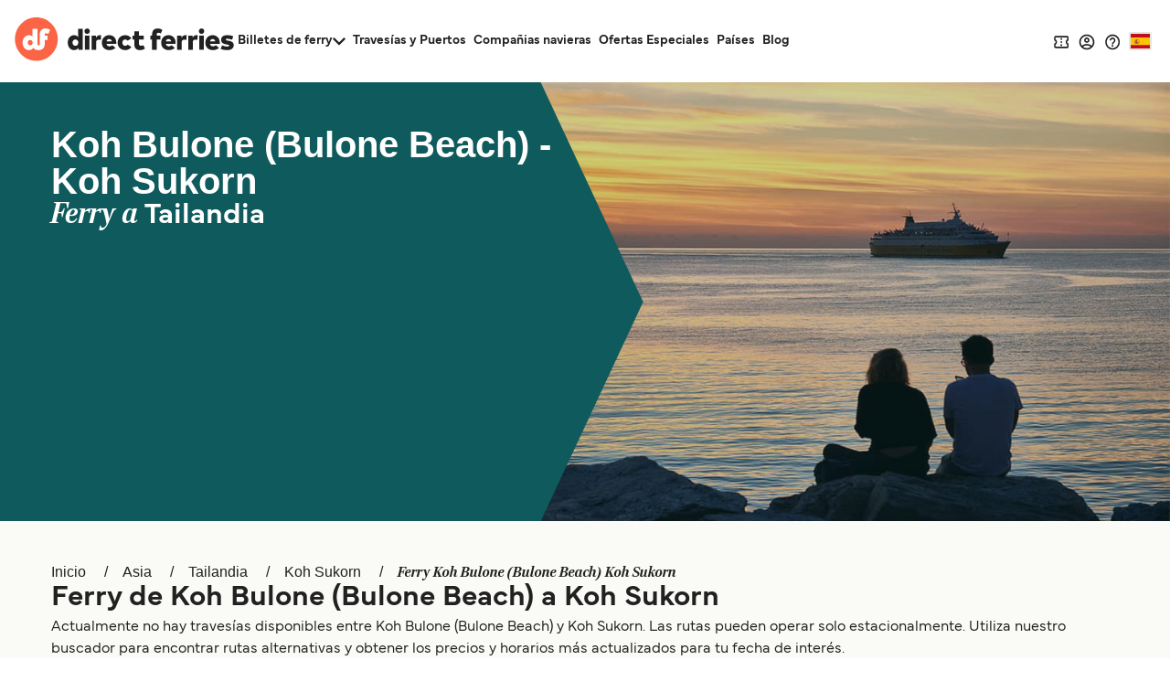

--- FILE ---
content_type: image/svg+xml
request_url: https://static.directferries.co.uk/image/payment-icons-master/AmericanExpress-card-dark.svg
body_size: 10838
content:
<?xml version="1.0" encoding="UTF-8"?>
<svg width="100px" height="60px" viewBox="0 0 100 60" version="1.1" xmlns="http://www.w3.org/2000/svg" xmlns:xlink="http://www.w3.org/1999/xlink">
    <!-- Generator: Sketch 63.1 (92452) - https://sketch.com -->
    <title>AmericanExpress-card-dark</title>
    <desc>Created with Sketch.</desc>
    <g id="AmericanExpress-card-dark" stroke="none" stroke-width="1" fill="none" fill-rule="evenodd">
        <g id="Credit-Card/AmericanExpress/AmericanExpress-dark" fill="#000000">
            <rect id="Rectangle" fill="#0072CE" x="0" y="0" width="100" height="60" rx="4"></rect>
            <path d="M84.4073613,34.6655831 L80.8743204,34.6655831 C80.5215789,34.6655831 80.2872333,34.6787528 80.0898253,34.8116695 C79.8853233,34.9426352 79.8065558,35.1370107 79.8065558,35.3935765 C79.8065558,35.6986753 79.9792573,35.9062205 80.2304816,35.9959698 C80.4349836,36.06694 80.654652,36.0876701 80.9775498,36.0876701 L82.028191,36.1157168 C83.0883724,36.1418123 83.7960569,36.3235058 84.2275659,36.7666429 C84.3060888,36.8283455 84.3533003,36.8976086 84.4073613,36.9668716 L84.4073613,34.6655831 Z M84.4073613,39.9976169 C83.9364685,40.68415 83.0189004,41.0321724 81.7767221,41.0321724 L78.0330637,41.0321724 L78.0330637,39.2979139 L81.7615557,39.2979139 C82.1314205,39.2979139 82.390228,39.249381 82.5460507,39.0976853 C82.6810808,38.9725728 82.7752593,38.7908793 82.7752593,38.5701644 C82.7752593,38.3345725 82.6810808,38.1475136 82.5384675,38.035327 C82.3978113,37.9119217 82.1930646,37.8558284 81.8554896,37.8558284 C80.0352751,37.7941258 77.7644714,37.9119217 77.7644714,35.352604 C77.7644714,34.1795225 78.5115396,32.9447383 80.5457962,32.9447383 L84.4071167,32.9447383 L84.4071167,31.3355923 L80.8195256,31.3355923 C79.7368392,31.3355923 78.9503872,31.5941092 78.3933884,31.9960299 L78.3933884,31.3355923 L73.0868554,31.3355923 C72.23827,31.3355923 71.2421789,31.5453324 70.7710416,31.9960299 L70.7710416,31.3355923 L61.2949675,31.3355923 L61.2949675,31.9960299 C60.5408052,31.4536321 59.2682941,31.3355923 58.6809624,31.3355923 L52.4304424,31.3355923 L52.4304424,31.9960299 C51.8338152,31.4199761 50.5069984,31.3355923 49.698286,31.3355923 L42.7028993,31.3355923 L41.1021086,33.0627781 L39.6028351,31.3355923 L29.1531749,31.3355923 L29.1531749,42.6205882 L39.4061609,42.6205882 L41.0556309,40.8660874 L42.6094546,42.6205882 L48.9294466,42.6261976 L48.9294466,39.9715213 L49.5507804,39.9715213 C50.3893364,39.9844471 51.3783335,39.9507911 52.2508916,39.5747222 L52.2508916,42.6203444 L57.4637353,42.6203444 L57.4637353,39.6791045 L57.7152042,39.6791045 C58.0361451,39.6791045 58.0677011,39.6922742 58.0677011,40.012006 L58.0677011,42.6201005 L73.9033956,42.6201005 C74.9087822,42.6201005 75.959668,42.3635346 76.541618,41.8979602 L76.541618,42.6201005 L81.5646369,42.6201005 C82.6098964,42.6201005 83.630694,42.474014 84.4073613,42.0998961 L84.4073613,39.9976169 L84.4073613,39.9976169 Z M76.6746911,36.7666429 C77.0521391,37.1561255 77.2544395,37.6477954 77.2544395,38.4801712 C77.2544395,40.220039 76.1641699,41.0321724 74.2091701,41.0321724 L70.4334665,41.0321724 L70.4334665,39.2979139 L74.1940037,39.2979139 C74.5616669,39.2979139 74.8224314,39.249381 74.9858373,39.0976853 C75.119155,38.9725728 75.2148013,38.7908793 75.2148013,38.5701644 C75.2148013,38.3345725 75.1113272,38.1475136 74.9782541,38.035327 C74.8300146,37.9119217 74.6255127,37.8558284 74.2879376,37.8558284 C72.4750617,37.7941258 70.2047472,37.9119217 70.2047472,35.352604 C70.2047472,34.1795225 70.9439877,32.9447383 72.9762873,32.9447383 L76.8625589,32.9447383 L76.8625589,34.6660708 L73.3065238,34.6660708 C72.9540269,34.6660708 72.7248184,34.6792406 72.5298565,34.8121573 C72.3175267,34.943123 72.2387592,35.1374984 72.2387592,35.3940643 C72.2387592,35.6991631 72.4190439,35.9067083 72.6629296,35.9964575 C72.8674316,36.0674278 73.0871,36.0881579 73.4173364,36.0881579 L74.4608837,36.1162045 C75.5132372,36.1418123 76.2355989,36.323262 76.6746911,36.7666429 L76.6746911,36.7666429 Z M59.1824326,36.2671687 C58.9231358,36.4205716 58.6024395,36.4337414 58.2252361,36.4337414 L55.8702832,36.4337414 L55.8702832,34.6172941 L58.2572813,34.6172941 C58.6024395,34.6172941 58.9478424,34.6246106 59.1824326,34.7633805 C59.4336569,34.8943462 59.5838534,35.1448149 59.5838534,35.4908862 C59.5838534,35.8369575 59.4336569,36.1157168 59.1824326,36.2671687 L59.1824326,36.2671687 Z M60.353182,37.2736775 C60.784691,37.432446 61.1374325,37.7170585 61.3027953,37.9526503 C61.5765246,38.3474984 61.616153,38.7160069 61.6239808,39.4288796 L61.6239808,41.0321724 L59.6777873,41.0321724 L59.6777873,40.0202981 C59.6777873,39.5337497 59.7247543,38.8133166 59.3644296,38.4372476 C59.0811601,38.1475136 58.6494065,38.0782505 57.9422112,38.0782505 L55.8705278,38.0782505 L55.8705278,41.0321724 L53.9226219,41.0321724 L53.9226219,32.9444944 L58.3981822,32.9444944 C59.379596,32.9444944 60.0943745,32.9876618 60.7306301,33.3261727 C61.3424237,33.6946813 61.7272103,34.1995209 61.7272103,35.1221337 C61.7269657,36.4130112 60.8634585,37.0717417 60.353182,37.2736775 L60.353182,37.2736775 Z M62.8020688,32.9444944 L69.2720127,32.9444944 L69.2720127,34.6170502 L64.7326067,34.6170502 L64.7326067,36.0874262 L69.1612,36.0874262 L69.1612,37.7375447 L64.7326067,37.7375447 L64.7326067,39.3466907 L69.2720127,39.3540072 L69.2720127,41.0321724 L62.8020688,41.0321724 L62.8020688,32.9444944 L62.8020688,32.9444944 Z M49.7229926,36.6768936 L47.2178433,36.6768936 L47.2178433,34.6172941 L49.7454976,34.6172941 C50.4453543,34.6172941 50.9311688,34.9016627 50.9311688,35.608926 C50.9311688,36.308385 50.4678593,36.6768936 49.7229926,36.6768936 L49.7229926,36.6768936 Z M45.2870608,40.2966185 L42.3107741,37.0022348 L45.2870608,33.8124772 L45.2870608,40.2966185 L45.2870608,40.2966185 Z M37.6008683,39.3466907 L32.8347,39.3466907 L32.8347,37.7375447 L37.0905918,37.7375447 L37.0905918,36.0874262 L32.8347,36.0874262 L32.8347,34.6170502 L37.6948022,34.6170502 L39.8151649,36.9739442 L37.6008683,39.3466907 L37.6008683,39.3466907 Z M53.0123924,35.608926 C53.0123924,37.8555845 51.3311219,38.3194517 49.6366419,38.3194517 L47.2178433,38.3194517 L47.2178433,41.0321724 L43.4499676,41.0321724 L41.0629695,38.3548149 L38.5822821,41.0321724 L30.9036728,41.0321724 L30.9036728,32.9444944 L38.7004334,32.9444944 L41.0854745,35.5955124 L43.5512401,32.9444944 L49.7454976,32.9444944 C51.2839103,32.9444944 53.0123924,33.3690962 53.0123924,35.608926 L53.0123924,35.608926 Z" id="EXPRESS" fill="#FFFFFF"></path>
            <path d="M21.6548503,23.6242271 L20.3280336,20.4008136 L19.0088001,23.6242271 L21.6548503,23.6242271 Z M50.8844465,22.3406661 C50.6180557,22.5018734 50.3029857,22.5072388 49.9255376,22.5072388 L47.5705847,22.5072388 L47.5705847,20.7112778 L49.9575828,20.7112778 C50.2954025,20.7112778 50.6478993,20.7263986 50.8768633,20.8571204 C51.1283322,20.9749163 51.2839103,21.2256289 51.2839103,21.5719441 C51.2839103,21.9253318 51.1359154,22.2097005 50.8844465,22.3406661 L50.8844465,22.3406661 Z M67.6844315,23.6242271 L66.3429376,20.4008136 L65.0087823,23.6242271 L67.6844315,23.6242271 L67.6844315,23.6242271 Z M36.3682301,27.1132302 L34.3809405,27.1132302 L34.3736019,20.7805408 L31.562678,27.1132302 L29.8606148,27.1132302 L27.0423524,20.7749315 L27.0423524,27.1132302 L23.0995737,27.1132302 L22.354707,25.3097088 L18.3184836,25.3097088 L17.5660337,27.1132302 L15.4605928,27.1132302 L18.9319895,19.0275033 L21.8121407,19.0275033 L25.1091237,26.683019 L25.1091237,19.0275033 L28.2730336,19.0275033 L30.8099835,24.5126962 L33.1404745,19.0275033 L36.3679855,19.0275033 L36.3679855,27.1132302 L36.3682301,27.1132302 Z M44.2887682,27.1132302 L37.8129535,27.1132302 L37.8129535,19.0275033 L44.2887682,19.0275033 L44.2887682,20.7112778 L39.7515638,20.7112778 L39.7515638,22.168728 L44.1799124,22.168728 L44.1799124,23.826163 L39.7515638,23.826163 L39.7515638,25.4409183 L44.2887682,25.4409183 L44.2887682,27.1132302 L44.2887682,27.1132302 Z M53.4194394,21.2051427 C53.4194394,22.494313 52.5564215,23.1603599 52.0534836,23.3603447 C52.4776539,23.5213081 52.8399356,23.8056767 53.0123924,24.0412686 C53.2861217,24.4434331 53.3333333,24.8026741 53.3333333,25.5248144 L53.3333333,27.1132302 L51.3780888,27.1132302 L51.3707502,26.0935516 C51.3707502,25.6070033 51.4174726,24.9073003 51.0647311,24.5183055 C50.7814616,24.2339369 50.349708,24.1722342 49.6518083,24.1722342 L47.5708294,24.1722342 L47.5708294,27.1132302 L45.6324636,27.1132302 L45.6324636,19.0275033 L50.0911451,19.0275033 C51.0818545,19.0275033 51.8117994,19.0535989 52.4385148,19.4147909 C53.0517761,19.775983 53.4194394,20.30326 53.4194394,21.2051427 L53.4194394,21.2051427 Z M56.5217052,27.1132302 L54.5437111,27.1132302 L54.5437111,19.0275033 L56.5217052,19.0275033 L56.5217052,27.1132302 L56.5217052,27.1132302 Z M79.4689808,27.1132302 L76.7219026,27.1132302 L73.0474716,21.0444232 L73.0474716,27.1132302 L69.0995559,27.1132302 L68.345149,25.3097088 L64.3182211,25.3097088 L63.5863193,27.1132302 L61.3179617,27.1132302 C60.375687,27.1132302 59.1826772,26.9054412 58.5070379,26.218908 C57.8257723,25.5323748 57.4713185,24.6024455 57.4713185,23.1320694 C57.4713185,21.9328922 57.6831591,20.8366341 58.5163334,19.9703585 C59.1430488,19.3250417 60.1244627,19.0275033 61.4603303,19.0275033 L63.3370519,19.0275033 L63.3370519,20.7600546 L61.4997141,20.7600546 C60.7922742,20.7600546 60.3928104,20.8649246 60.0080238,21.2390425 C59.6775427,21.5795045 59.4507803,22.2231141 59.4507803,23.0706107 C59.4507803,23.9368863 59.6234817,24.561473 59.9838064,24.9694907 C60.2822423,25.2894664 60.824564,25.3865322 61.3348405,25.3865322 L62.2054416,25.3865322 L64.937598,19.0277472 L67.8422111,19.0277472 L71.1242723,26.6757025 L71.1242723,19.0277472 L74.0758524,19.0277472 L77.4834035,24.6590265 L77.4834035,19.0277472 L79.4689808,19.0277472 L79.4689808,27.1132302 L79.4689808,27.1132302 Z M15.4380878,28.7014022 L18.7502372,28.7014022 L19.4970608,26.9054412 L21.1690358,26.9054412 L21.9139025,28.7014022 L28.4308133,28.7014022 L28.4308133,27.3283358 L29.0125187,28.7072554 L32.3956078,28.7072554 L32.9773132,27.3078496 L32.9773132,28.7014022 L49.1730877,28.7014022 L49.1655045,25.7533336 L49.4788623,25.7533336 C49.698286,25.760894 49.7623764,25.7811364 49.7623764,26.1423284 L49.7623764,28.7014022 L58.1388854,28.7014022 L58.1388854,28.0151129 C58.8145247,28.3760611 59.8654105,28.7014022 61.2482451,28.7014022 L64.7722351,28.7014022 L65.5263973,26.9054412 L67.1983723,26.9054412 L67.9359004,28.7014022 L74.7267852,28.7014022 L74.7267852,26.9954343 L75.755166,28.7014022 L81.1969736,28.7014022 L81.1969736,17.4242105 L75.8114285,17.4242105 L75.8114285,18.7560605 L75.0572663,17.4242105 L69.5310648,17.4242105 L69.5310648,18.7560605 L68.8385467,17.4242105 L61.3739796,17.4242105 C60.1244627,17.4242105 59.0261207,17.5980997 58.1388854,18.0826971 L58.1388854,17.4242105 L52.9876858,17.4242105 L52.9876858,18.0826971 C52.4231038,17.5832228 51.6537751,17.4242105 50.7983404,17.4242105 L31.9790206,17.4242105 L30.7162942,20.336916 L29.4195657,17.4242105 L23.4919435,17.4242105 L23.4919435,18.7560605 L22.8407661,17.4242105 L17.7854575,17.4242105 L15.4378431,22.7859981 L15.4378431,28.7014022 L15.4380878,28.7014022 Z" id="AMERICAN" fill="#FFFFFF"></path>
        </g>
    </g>
</svg>